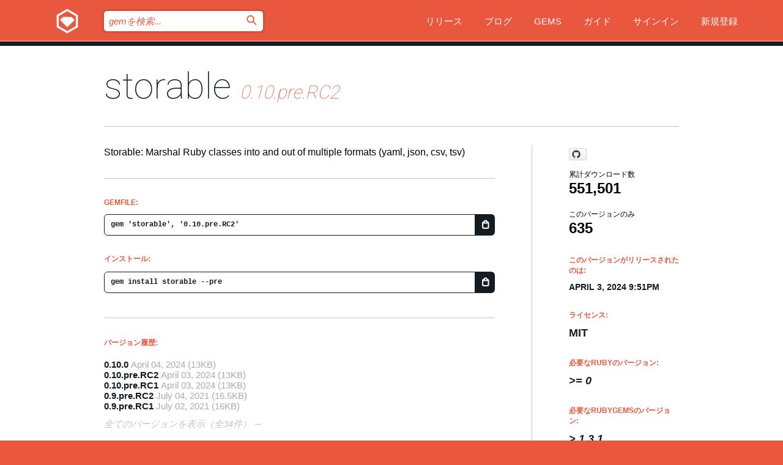

--- FILE ---
content_type: text/html; charset=utf-8
request_url: https://rubygems.org/gems/storable/versions/0.10.pre.RC2?locale=ja
body_size: 5540
content:
<!DOCTYPE html>
<html lang="ja">
  <head>
    <title>storable | RubyGems.org | コミュニティのgemホスティングサービス</title>
    <meta charset="UTF-8">
    <meta content="width=device-width, initial-scale=1, maximum-scale=1, user-scalable=0" name="viewport">
    <meta name="google-site-verification" content="AuesbWQ9MCDMmC1lbDlw25RJzyqWOcDYpuaCjgPxEZY" />
    <link rel="apple-touch-icon" href="/apple-touch-icons/apple-touch-icon.png" />
      <link rel="apple-touch-icon" sizes="57x57" href="/apple-touch-icons/apple-touch-icon-57x57.png" />
      <link rel="apple-touch-icon" sizes="72x72" href="/apple-touch-icons/apple-touch-icon-72x72.png" />
      <link rel="apple-touch-icon" sizes="76x76" href="/apple-touch-icons/apple-touch-icon-76x76.png" />
      <link rel="apple-touch-icon" sizes="114x114" href="/apple-touch-icons/apple-touch-icon-114x114.png" />
      <link rel="apple-touch-icon" sizes="120x120" href="/apple-touch-icons/apple-touch-icon-120x120.png" />
      <link rel="apple-touch-icon" sizes="144x144" href="/apple-touch-icons/apple-touch-icon-144x144.png" />
      <link rel="apple-touch-icon" sizes="152x152" href="/apple-touch-icons/apple-touch-icon-152x152.png" />
      <link rel="apple-touch-icon" sizes="180x180" href="/apple-touch-icons/apple-touch-icon-180x180.png" />
    <link rel="mask-icon" href="/rubygems_logo.svg" color="#e9573f">
    <link rel="fluid-icon" href="/fluid-icon.png"/>
    <link rel="search" type="application/opensearchdescription+xml" title="RubyGems.org" href="/opensearch.xml">
    <link rel="shortcut icon" href="/favicon.ico" type="image/x-icon">
    <link rel="stylesheet" href="/assets/application-fda27980.css" />
    <link href="https://fonts.gstatic.com" rel="preconnect" crossorigin>
    <link href='https://fonts.googleapis.com/css?family=Roboto:100&amp;subset=greek,latin,cyrillic,latin-ext' rel='stylesheet' type='text/css'>
    
<link rel="alternate" type="application/atom+xml" href="https://feeds.feedburner.com/gemcutter-latest" title="RubyGems.org | 最新のgemの一覧">

    <meta name="csrf-param" content="authenticity_token" />
<meta name="csrf-token" content="0zMe2CPeLsNhyLwQZ_Q_8MhKLXhZQUE6Jkfci5zICxNEFfqWU0UxRaER8_51504srThND8-qqj_QVZl6Gqmo1w" />
      <link rel="alternate" type="application/atom+xml" title="storable Version Feed" href="/gems/storable/versions.atom" />
    <!-- canonical url -->
    <link rel="canonical" href="https://rubygems.org/gems/storable/versions/0.10.pre.RC2" />
    <!-- alternative language versions url -->
      <link rel="alternate" hreflang="en" href="https://rubygems.org/gems/storable/versions/0.10.pre.RC2?locale=en" />
      <link rel="alternate" hreflang="nl" href="https://rubygems.org/gems/storable/versions/0.10.pre.RC2?locale=nl" />
      <link rel="alternate" hreflang="zh-CN" href="https://rubygems.org/gems/storable/versions/0.10.pre.RC2?locale=zh-CN" />
      <link rel="alternate" hreflang="zh-TW" href="https://rubygems.org/gems/storable/versions/0.10.pre.RC2?locale=zh-TW" />
      <link rel="alternate" hreflang="pt-BR" href="https://rubygems.org/gems/storable/versions/0.10.pre.RC2?locale=pt-BR" />
      <link rel="alternate" hreflang="fr" href="https://rubygems.org/gems/storable/versions/0.10.pre.RC2?locale=fr" />
      <link rel="alternate" hreflang="es" href="https://rubygems.org/gems/storable/versions/0.10.pre.RC2?locale=es" />
      <link rel="alternate" hreflang="de" href="https://rubygems.org/gems/storable/versions/0.10.pre.RC2?locale=de" />
      <link rel="alternate" hreflang="ja" href="https://rubygems.org/gems/storable/versions/0.10.pre.RC2?locale=ja" />
    <!-- unmatched alternative language fallback -->
    <link rel="alternate" hreflang="x-default" href="https://rubygems.org/gems/storable/versions/0.10.pre.RC2" />

    <script type="importmap" data-turbo-track="reload">{
  "imports": {
    "jquery": "/assets/jquery-15a62848.js",
    "@rails/ujs": "/assets/@rails--ujs-2089e246.js",
    "application": "/assets/application-ae34b86d.js",
    "@hotwired/turbo-rails": "/assets/turbo.min-ad2c7b86.js",
    "@hotwired/stimulus": "/assets/@hotwired--stimulus-132cbc23.js",
    "@hotwired/stimulus-loading": "/assets/stimulus-loading-1fc53fe7.js",
    "@stimulus-components/clipboard": "/assets/@stimulus-components--clipboard-d9c44ea9.js",
    "@stimulus-components/dialog": "/assets/@stimulus-components--dialog-74866932.js",
    "@stimulus-components/reveal": "/assets/@stimulus-components--reveal-77f6cb39.js",
    "@stimulus-components/checkbox-select-all": "/assets/@stimulus-components--checkbox-select-all-e7db6a97.js",
    "github-buttons": "/assets/github-buttons-3337d207.js",
    "webauthn-json": "/assets/webauthn-json-74adc0e8.js",
    "avo.custom": "/assets/avo.custom-4b185d31.js",
    "stimulus-rails-nested-form": "/assets/stimulus-rails-nested-form-3f712873.js",
    "local-time": "/assets/local-time-a331fc59.js",
    "src/oidc_api_key_role_form": "/assets/src/oidc_api_key_role_form-223a59d4.js",
    "src/pages": "/assets/src/pages-64095f36.js",
    "src/transitive_dependencies": "/assets/src/transitive_dependencies-9280dc42.js",
    "src/webauthn": "/assets/src/webauthn-a8b5ca04.js",
    "controllers/application": "/assets/controllers/application-e33ffaa8.js",
    "controllers/autocomplete_controller": "/assets/controllers/autocomplete_controller-e9f78a76.js",
    "controllers/counter_controller": "/assets/controllers/counter_controller-b739ef1d.js",
    "controllers/dialog_controller": "/assets/controllers/dialog_controller-c788489b.js",
    "controllers/dropdown_controller": "/assets/controllers/dropdown_controller-baaf189b.js",
    "controllers/dump_controller": "/assets/controllers/dump_controller-5d671745.js",
    "controllers/exclusive_checkbox_controller": "/assets/controllers/exclusive_checkbox_controller-c624394a.js",
    "controllers/gem_scope_controller": "/assets/controllers/gem_scope_controller-9c330c45.js",
    "controllers": "/assets/controllers/index-236ab973.js",
    "controllers/nav_controller": "/assets/controllers/nav_controller-8f4ea870.js",
    "controllers/onboarding_name_controller": "/assets/controllers/onboarding_name_controller-a65c65ec.js",
    "controllers/radio_reveal_controller": "/assets/controllers/radio_reveal_controller-41774e15.js",
    "controllers/recovery_controller": "/assets/controllers/recovery_controller-b051251b.js",
    "controllers/reveal_controller": "/assets/controllers/reveal_controller-a90af4d9.js",
    "controllers/reveal_search_controller": "/assets/controllers/reveal_search_controller-8dc44279.js",
    "controllers/scroll_controller": "/assets/controllers/scroll_controller-07f12b0d.js",
    "controllers/search_controller": "/assets/controllers/search_controller-79d09057.js",
    "controllers/stats_controller": "/assets/controllers/stats_controller-5bae7b7f.js"
  }
}</script>
<link rel="modulepreload" href="/assets/jquery-15a62848.js" nonce="32841342926e9e68023ebf4477a6ac1a">
<link rel="modulepreload" href="/assets/@rails--ujs-2089e246.js" nonce="32841342926e9e68023ebf4477a6ac1a">
<link rel="modulepreload" href="/assets/application-ae34b86d.js" nonce="32841342926e9e68023ebf4477a6ac1a">
<link rel="modulepreload" href="/assets/turbo.min-ad2c7b86.js" nonce="32841342926e9e68023ebf4477a6ac1a">
<link rel="modulepreload" href="/assets/@hotwired--stimulus-132cbc23.js" nonce="32841342926e9e68023ebf4477a6ac1a">
<link rel="modulepreload" href="/assets/stimulus-loading-1fc53fe7.js" nonce="32841342926e9e68023ebf4477a6ac1a">
<link rel="modulepreload" href="/assets/@stimulus-components--clipboard-d9c44ea9.js" nonce="32841342926e9e68023ebf4477a6ac1a">
<link rel="modulepreload" href="/assets/@stimulus-components--dialog-74866932.js" nonce="32841342926e9e68023ebf4477a6ac1a">
<link rel="modulepreload" href="/assets/@stimulus-components--reveal-77f6cb39.js" nonce="32841342926e9e68023ebf4477a6ac1a">
<link rel="modulepreload" href="/assets/@stimulus-components--checkbox-select-all-e7db6a97.js" nonce="32841342926e9e68023ebf4477a6ac1a">
<link rel="modulepreload" href="/assets/github-buttons-3337d207.js" nonce="32841342926e9e68023ebf4477a6ac1a">
<link rel="modulepreload" href="/assets/webauthn-json-74adc0e8.js" nonce="32841342926e9e68023ebf4477a6ac1a">
<link rel="modulepreload" href="/assets/local-time-a331fc59.js" nonce="32841342926e9e68023ebf4477a6ac1a">
<link rel="modulepreload" href="/assets/src/oidc_api_key_role_form-223a59d4.js" nonce="32841342926e9e68023ebf4477a6ac1a">
<link rel="modulepreload" href="/assets/src/pages-64095f36.js" nonce="32841342926e9e68023ebf4477a6ac1a">
<link rel="modulepreload" href="/assets/src/transitive_dependencies-9280dc42.js" nonce="32841342926e9e68023ebf4477a6ac1a">
<link rel="modulepreload" href="/assets/src/webauthn-a8b5ca04.js" nonce="32841342926e9e68023ebf4477a6ac1a">
<link rel="modulepreload" href="/assets/controllers/application-e33ffaa8.js" nonce="32841342926e9e68023ebf4477a6ac1a">
<link rel="modulepreload" href="/assets/controllers/autocomplete_controller-e9f78a76.js" nonce="32841342926e9e68023ebf4477a6ac1a">
<link rel="modulepreload" href="/assets/controllers/counter_controller-b739ef1d.js" nonce="32841342926e9e68023ebf4477a6ac1a">
<link rel="modulepreload" href="/assets/controllers/dialog_controller-c788489b.js" nonce="32841342926e9e68023ebf4477a6ac1a">
<link rel="modulepreload" href="/assets/controllers/dropdown_controller-baaf189b.js" nonce="32841342926e9e68023ebf4477a6ac1a">
<link rel="modulepreload" href="/assets/controllers/dump_controller-5d671745.js" nonce="32841342926e9e68023ebf4477a6ac1a">
<link rel="modulepreload" href="/assets/controllers/exclusive_checkbox_controller-c624394a.js" nonce="32841342926e9e68023ebf4477a6ac1a">
<link rel="modulepreload" href="/assets/controllers/gem_scope_controller-9c330c45.js" nonce="32841342926e9e68023ebf4477a6ac1a">
<link rel="modulepreload" href="/assets/controllers/index-236ab973.js" nonce="32841342926e9e68023ebf4477a6ac1a">
<link rel="modulepreload" href="/assets/controllers/nav_controller-8f4ea870.js" nonce="32841342926e9e68023ebf4477a6ac1a">
<link rel="modulepreload" href="/assets/controllers/onboarding_name_controller-a65c65ec.js" nonce="32841342926e9e68023ebf4477a6ac1a">
<link rel="modulepreload" href="/assets/controllers/radio_reveal_controller-41774e15.js" nonce="32841342926e9e68023ebf4477a6ac1a">
<link rel="modulepreload" href="/assets/controllers/recovery_controller-b051251b.js" nonce="32841342926e9e68023ebf4477a6ac1a">
<link rel="modulepreload" href="/assets/controllers/reveal_controller-a90af4d9.js" nonce="32841342926e9e68023ebf4477a6ac1a">
<link rel="modulepreload" href="/assets/controllers/reveal_search_controller-8dc44279.js" nonce="32841342926e9e68023ebf4477a6ac1a">
<link rel="modulepreload" href="/assets/controllers/scroll_controller-07f12b0d.js" nonce="32841342926e9e68023ebf4477a6ac1a">
<link rel="modulepreload" href="/assets/controllers/search_controller-79d09057.js" nonce="32841342926e9e68023ebf4477a6ac1a">
<link rel="modulepreload" href="/assets/controllers/stats_controller-5bae7b7f.js" nonce="32841342926e9e68023ebf4477a6ac1a">
<script type="module" nonce="32841342926e9e68023ebf4477a6ac1a">import "application"</script>
  </head>

  <body class="" data-controller="nav" data-nav-expanded-class="mobile-nav-is-expanded">
    <!-- Top banner -->

    <!-- Policies acknowledgment banner -->
    

    <header class="header header--interior" data-nav-target="header collapse">
      <div class="l-wrap--header">
        <a title="RubyGems" class="header__logo-wrap" data-nav-target="logo" href="/">
          <span class="header__logo" data-icon="⬡">⬢</span>
          <span class="t-hidden">RubyGems</span>
</a>        <a class="header__club-sandwich" href="#" data-action="nav#toggle focusin->nav#focus mousedown->nav#mouseDown click@window->nav#hide">
          <span class="t-hidden">Navigation menu</span>
        </a>

        <div class="header__nav-links-wrap">
          <div class="header__search-wrap" role="search">
  <form data-controller="autocomplete" data-autocomplete-selected-class="selected" action="/search" accept-charset="UTF-8" method="get">
    <input type="search" name="query" id="query" placeholder="gemを検索..." class="header__search" autocomplete="off" aria-autocomplete="list" data-autocomplete-target="query" data-action="autocomplete#suggest keydown.down-&gt;autocomplete#next keydown.up-&gt;autocomplete#prev keydown.esc-&gt;autocomplete#hide keydown.enter-&gt;autocomplete#clear click@window-&gt;autocomplete#hide focus-&gt;autocomplete#suggest blur-&gt;autocomplete#hide" data-nav-target="search" />

    <ul class="suggest-list" role="listbox" data-autocomplete-target="suggestions"></ul>

    <template id="suggestion" data-autocomplete-target="template">
      <li class="menu-item" role="option" tabindex="-1" data-autocomplete-target="item" data-action="click->autocomplete#choose mouseover->autocomplete#highlight"></li>
    </template>

    <label id="querylabel" for="query">
      <span class="t-hidden">gemを検索...</span>
</label>
    <input type="submit" value="⌕" id="search_submit" class="header__search__icon" aria-labelledby="querylabel" data-disable-with="⌕" />

</form></div>


          <nav class="header__nav-links" data-controller="dropdown">

            <a class="header__nav-link " href="https://rubygems.org/releases">リリース</a>
            <a class="header__nav-link" href="https://blog.rubygems.org">ブログ</a>

              <a class="header__nav-link" href="/gems">Gems</a>

            <a class="header__nav-link" href="https://guides.rubygems.org">ガイド</a>

              <a class="header__nav-link " href="/sign_in">サインイン</a>
                <a class="header__nav-link " href="/sign_up">新規登録</a>
          </nav>
        </div>
      </div>
    </header>



    <main class="main--interior" data-nav-target="collapse">
        <div class="l-wrap--b">
            <h1 class="t-display page__heading">
              <a class="t-link--black" href="/gems/storable">storable</a>

                <i class="page__subheading">0.10.pre.RC2</i>
            </h1>
          
          


<div class="l-overflow">
  <div class="l-colspan--l colspan--l--has-border">
      <div class="gem__intro">
        <div id="markup" class="gem__desc">
          <p>Storable: Marshal Ruby classes into and out of multiple formats (yaml, json, csv, tsv)</p>
        </div>
      </div>

      <div class="gem__install">
        <h2 class="gem__ruby-version__heading t-list__heading">
          Gemfile:
          <div class="gem__code-wrap" data-controller="clipboard" data-clipboard-success-content-value="✔"><input type="text" name="gemfile_text" id="gemfile_text" value="gem &#39;storable&#39;, &#39;0.10.pre.RC2&#39;" class="gem__code" readonly="readonly" data-clipboard-target="source" /><span class="gem__code__icon" title="クリップボードにコピー" data-action="click-&gt;clipboard#copy" data-clipboard-target="button">=</span></div>
        </h2>
        <h2 class="gem__ruby-version__heading t-list__heading">
          インストール:
          <div class="gem__code-wrap" data-controller="clipboard" data-clipboard-success-content-value="✔"><input type="text" name="install_text" id="install_text" value="gem install storable --pre" class="gem__code" readonly="readonly" data-clipboard-target="source" /><span class="gem__code__icon" title="クリップボードにコピー" data-action="click-&gt;clipboard#copy" data-clipboard-target="button">=</span></div>
        </h2>
      </div>

      <div class="l-half--l">
        <div class="versions">
          <h3 class="t-list__heading">バージョン履歴:</h3>
          <ol class="gem__versions t-list__items">
            <li class="gem__version-wrap">
  <a class="t-list__item" href="/gems/storable/versions/0.10.0">0.10.0</a>
  <small class="gem__version__date">April 04, 2024</small>

  <span class="gem__version__date">(13KB)</span>
</li>
<li class="gem__version-wrap">
  <a class="t-list__item" href="/gems/storable/versions/0.10.pre.RC2">0.10.pre.RC2</a>
  <small class="gem__version__date">April 03, 2024</small>

  <span class="gem__version__date">(13KB)</span>
</li>
<li class="gem__version-wrap">
  <a class="t-list__item" href="/gems/storable/versions/0.10.pre.RC1">0.10.pre.RC1</a>
  <small class="gem__version__date">April 03, 2024</small>

  <span class="gem__version__date">(13KB)</span>
</li>
<li class="gem__version-wrap">
  <a class="t-list__item" href="/gems/storable/versions/0.9.pre.RC2">0.9.pre.RC2</a>
  <small class="gem__version__date">July 04, 2021</small>

  <span class="gem__version__date">(16.5KB)</span>
</li>
<li class="gem__version-wrap">
  <a class="t-list__item" href="/gems/storable/versions/0.9.pre.RC1">0.9.pre.RC1</a>
  <small class="gem__version__date">July 02, 2021</small>

  <span class="gem__version__date">(16KB)</span>
</li>

          </ol>
            <a class="gem__see-all-versions t-link--gray t-link--has-arrow" href="https://rubygems.org/gems/storable/versions">全てのバージョンを表示（全34件）</a>
        </div>
      </div>

    <div class = "l-half--l">
      
      
    </div>


    <div class="gem__members">

    <h3 class="t-list__heading">所有者:</h3>
    <div class="gem__users">
      <a alt="delano" title="delano" href="/profiles/delano"><img id="gravatar-1761" width="48" height="48" src="/users/1761/avatar.jpeg?size=48&amp;theme=light" /></a>
    </div>


    <h3 class="t-list__heading">プッシュ者:</h3>
    <div class="gem__users">
      <a alt="delano" title="delano" href="/profiles/delano"><img id="gravatar-1761" width="48" height="48" src="/users/1761/avatar.jpeg?size=48&amp;theme=light" /></a>
    </div>


    <h3 class="t-list__heading">作者:</h3>
    <ul class="t-list__items">
      <li class="t-list__item">
        <p>Delano Mandelbaum</p>
      </li>
    </ul>

    <h3 class="t-list__heading">SHA 256チェックサム:</h3>
    <div class="gem__code-wrap" data-controller="clipboard" data-clipboard-success-content-value="✔"><input type="text" name="gem_sha_256_checksum" id="gem_sha_256_checksum" value="6bd12fe282da80d5dc41a099e470b4ebca12e978549e65eabba9686e9cc86691" class="gem__code" readonly="readonly" data-clipboard-target="source" /><span class="gem__code__icon" title="クリップボードにコピー" data-action="click-&gt;clipboard#copy" data-clipboard-target="button">=</span></div>


</div>

    <div class="gem__navigation">
    <a class="gem__previous__version" href="/gems/storable/versions/0.10.pre.RC1">←前のバージョン</a>

    <a class="gem__next__version" href="/gems/storable/versions/0.10.0">次のバージョン→</a>
</div>

  </div>

  <div class="gem__aside l-col--r--pad">
    <span class="github-btn" data-user="delano" data-repo="storable" data-type="star" data-count="true" data-size="large">
  <a class="gh-btn" href="#" rel="noopener noreferrer" target="_blank">
    <span class="gh-ico" aria-hidden="true"></span>
    <span class="gh-text"></span>
  </a>
  <a class="gh-count" href="#" rel="noopener noreferrer" target="_blank" aria-hidden="true"></a>
</span>
  <div class="gem__downloads-wrap" data-href="/api/v1/downloads/storable-0.10.pre.RC2.json">
    <h2 class="gem__downloads__heading t-text--s">
      累計ダウンロード数
      <span class="gem__downloads">551,501</span>
    </h2>
    <h2 class="gem__downloads__heading t-text--s">
      このバージョンのみ
      <span class="gem__downloads">635</span>
    </h2>
  </div>

  <h2 class="gem__ruby-version__heading t-list__heading">
    このバージョンがリリースされたのは:
    <span class="gem__rubygem-version-age">
      <p><time datetime="2024-04-03T21:51:32Z" data-local="time-ago">April  3, 2024  9:51pm</time></p>
    </span>
  </h2>

  <h2 class="gem__ruby-version__heading t-list__heading">
    ライセンス:
    <span class="gem__ruby-version">
      <p>MIT</p>
    </span>
  </h2>
  <h2 class="gem__ruby-version__heading t-list__heading">
    必要なRubyのバージョン:
    <i class="gem__ruby-version">
        &gt;= 0
    </i>
  </h2>
    <h2 class="gem__ruby-version__heading t-list__heading">
      必要なRubyGemsのバージョン:
      <i class="gem__ruby-version">
        &gt; 1.3.1
      </i>
    </h2>
  <h3 class="t-list__heading">リンク:</h3>
  <div class="t-list__items">
      <a rel="nofollow" class="gem__link t-list__item" id="home" href="http://github.com/delano/storable/">ホームページ</a>
      <a rel="nofollow" class="gem__link t-list__item" id="docs" href="https://www.rubydoc.info/gems/storable/0.10.pre.RC2">ドキュメント</a>
      <a rel="nofollow" class="gem__link t-list__item" id="download" href="/downloads/storable-0.10.pre.RC2.gem">ダウンロード</a>
    <a class="gem__link t-list__item" href="https://my.diffend.io/gems/storable/prev/0.10.pre.RC2">差分をレビュー</a>
    <a class="gem__link t-list__item" id="badge" href="https://badge.fury.io/rb/storable/install">バッジ</a>
    <a class="toggler gem__link t-list__item" id="subscribe" href="/sign_in">購読</a>
    <a class="gem__link t-list__item" id="rss" href="/gems/storable/versions.atom">RSS</a>
    <a class="gem__link t-list__item" href="mailto:support@rubygems.org?subject=Reporting Abuse on storable">悪用報告</a>
    <a rel="nofollow" class="gem__link t-list__item" id="reverse_dependencies" href="/gems/storable/reverse_dependencies">被依存関係</a>
    
    
    
    
    
  </div>
</div>

</div>

        </div>
    </main>

    <footer class="footer" data-nav-target="collapse">
      <div class="l-wrap--footer">
        <div class="l-overflow">
          <div class="nav--v l-col--r--pad">
            <a class="nav--v__link--footer" href="https://status.rubygems.org">状態</a>
            <a class="nav--v__link--footer" href="https://uptime.rubygems.org">稼働時間</a>
            <a class="nav--v__link--footer" href="https://github.com/rubygems/rubygems.org">コード</a>
            <a class="nav--v__link--footer" href="/pages/data">データ</a>
            <a class="nav--v__link--footer" href="/stats">統計</a>
            <a class="nav--v__link--footer" href="https://guides.rubygems.org/contributing/">貢献</a>
              <a class="nav--v__link--footer" href="/pages/about">概要</a>
            <a class="nav--v__link--footer" href="mailto:support@rubygems.org">ヘルプ</a>
            <a class="nav--v__link--footer" href="https://guides.rubygems.org/rubygems-org-api">API</a>
            <a class="nav--v__link--footer" href="/policies">ポリシー</a>
            <a class="nav--v__link--footer" href="/pages/supporters">支援</a>
              <a class="nav--v__link--footer" href="/pages/security">セキュリティ</a>
          </div>
          <div class="l-colspan--l colspan--l--has-border">
            <div class="footer__about">
              <p>
                RubyGems.orgはRubyコミュニティのgemのホスティングサービスです。すぐに<a href="https://guides.rubygems.org/publishing/">gemを公開</a>して<a href="https://guides.rubygems.org/command-reference/#gem-install">インストール</a>できます。<a href="https://guides.rubygems.org/rubygems-org-api/">API</a>を使用して<a href="/gems">利用可能なgem</a>の詳細を調べられます。ご自身が<a href="https://guides.rubygems.org/contributing/">貢献者となり</a>サイトをより良くしてください。
              </p>
              <p>
                RubyGems.orgのウェブサイトとサービスはRuby Centralの<a href="https://rubycentral.org/open-source/">オープンソースプログラムOpen Source Program</a>とRubyGemsチームによって保守・運用されています。
スポンサー、メンバー、インスラへの寄付を通じて、広くRubyコミュニティ全体によって支援されています。
<b>Rubyで開発を行い、私達の理念に共感してくださるのであれば、RubyGems.org、RubyGems、Bundlerを今後も安全で持続可能なものにするために、<a href="/pages/supporters">こちら</a>からご参加ください。
              </p>
            </div>
          </div>
        </div>
      </div>
      <div class="footer__sponsors">
        <a class="footer__sponsor footer__sponsor__ruby_central" href="https://rubycentral.org/open-source/" target="_blank" rel="noopener">
          運営
          <span class="t-hidden">Ruby Central</span>
        </a>
        <a class="footer__sponsor footer__sponsor__dockyard" href="https://dockyard.com/ruby-on-rails-consulting" target="_blank" rel="noopener">
          設計
          <span class="t-hidden">DockYard</span>
        </a>
        <a class="footer__sponsor footer__sponsor__aws" href="https://aws.amazon.com/" target="_blank" rel="noopener">
          ホスト
          <span class="t-hidden">AWS</span>
        </a>
        <a class="footer__sponsor footer__sponsor__dnsimple" href="https://dnsimple.link/resolving-rubygems" target="_blank" rel="noopener">
          DNS
          <span class="t-hidden">DNSimple</span>
        </a>
        <a class="footer__sponsor footer__sponsor__datadog" href="https://www.datadoghq.com/" target="_blank" rel="noopener">
          監視
          <span class="t-hidden">Datadog</span>
        </a>
        <a class="footer__sponsor footer__sponsor__fastly" href="https://www.fastly.com/customers/ruby-central" target="_blank" rel="noopener">
          gemの提供
          <span class="t-hidden">Fastly</span>
        </a>
        <a class="footer__sponsor footer__sponsor__honeybadger" href="https://www.honeybadger.io/" target="_blank" rel="noopener">
          監視
          <span class="t-hidden">Honeybadger</span>
        </a>
        <a class="footer__sponsor footer__sponsor__mend" href="https://mend.io/" target="_blank" rel="noopener">
          セキュリティ
          <span class="t-hidden">Mend.io</span>
        </a>
      </div>
      <div class="footer__language_selector">
          <div class="footer__language">
            <a class="nav--v__link--footer" href="/gems/storable/versions/0.10.pre.RC2?locale=en">English</a>
          </div>
          <div class="footer__language">
            <a class="nav--v__link--footer" href="/gems/storable/versions/0.10.pre.RC2?locale=nl">Nederlands</a>
          </div>
          <div class="footer__language">
            <a class="nav--v__link--footer" href="/gems/storable/versions/0.10.pre.RC2?locale=zh-CN">简体中文</a>
          </div>
          <div class="footer__language">
            <a class="nav--v__link--footer" href="/gems/storable/versions/0.10.pre.RC2?locale=zh-TW">正體中文</a>
          </div>
          <div class="footer__language">
            <a class="nav--v__link--footer" href="/gems/storable/versions/0.10.pre.RC2?locale=pt-BR">Português do Brasil</a>
          </div>
          <div class="footer__language">
            <a class="nav--v__link--footer" href="/gems/storable/versions/0.10.pre.RC2?locale=fr">Français</a>
          </div>
          <div class="footer__language">
            <a class="nav--v__link--footer" href="/gems/storable/versions/0.10.pre.RC2?locale=es">Español</a>
          </div>
          <div class="footer__language">
            <a class="nav--v__link--footer" href="/gems/storable/versions/0.10.pre.RC2?locale=de">Deutsch</a>
          </div>
          <div class="footer__language">
            <a class="nav--v__link--footer" href="/gems/storable/versions/0.10.pre.RC2?locale=ja">日本語</a>
          </div>
      </div>
    </footer>
    
    <script type="text/javascript" defer src="https://www.fastly-insights.com/insights.js?k=3e63c3cd-fc37-4b19-80b9-65ce64af060a"></script>
  </body>
</html>
